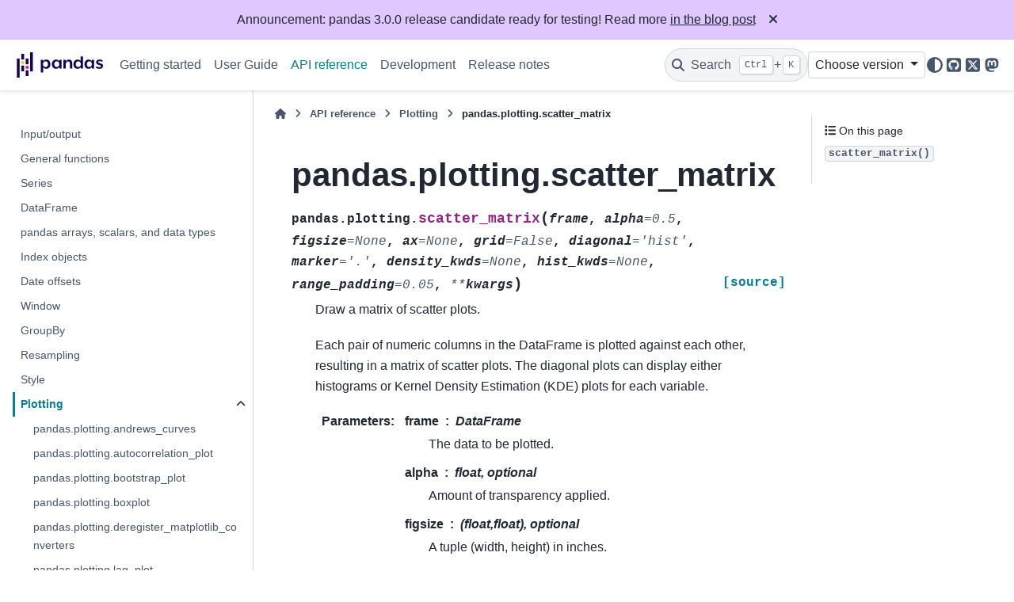

--- FILE ---
content_type: text/html
request_url: http://pandas.pydata.org/pandas-docs/dev/reference/api/pandas.plotting.scatter_matrix.html
body_size: 6443
content:

<!DOCTYPE html>


<html lang="en" data-content_root="../../" >

  <head>
    <meta charset="utf-8" />
    <meta name="viewport" content="width=device-width, initial-scale=1.0" /><meta name="viewport" content="width=device-width, initial-scale=1" />

    <title>pandas.plotting.scatter_matrix &#8212; pandas 3.0.0rc2+51.ga57434f605 documentation</title>
  
  
  
  <script data-cfasync="false">
    document.documentElement.dataset.mode = localStorage.getItem("mode") || "";
    document.documentElement.dataset.theme = localStorage.getItem("theme") || "";
  </script>
  <!--
    this give us a css class that will be invisible only if js is disabled
  -->
  <noscript>
    <style>
      .pst-js-only { display: none !important; }

    </style>
  </noscript>
  
  <!-- Loaded before other Sphinx assets -->
  <link href="../../_static/styles/theme.css?digest=956a7be408686d7d6a7b" rel="stylesheet" />
<link href="../../_static/styles/pydata-sphinx-theme.css?digest=956a7be408686d7d6a7b" rel="stylesheet" />

    <link rel="stylesheet" type="text/css" href="../../_static/pygments.css?v=03e43079" />
    <link rel="stylesheet" type="text/css" href="../../_static/plot_directive.css" />
    <link rel="stylesheet" type="text/css" href="../../_static/copybutton.css?v=76b2166b" />
    <link rel="stylesheet" type="text/css" href="../../_static/sphinx-design.min.css?v=95c83b7e" />
    <link rel="stylesheet" type="text/css" href="../../_static/css/getting_started.css?v=8d8a0ed4" />
    <link rel="stylesheet" type="text/css" href="../../_static/css/pandas.css?v=b7db95b1" />
  
  <!-- So that users can add custom icons -->
  <script src="../../_static/scripts/fontawesome.js?digest=956a7be408686d7d6a7b"></script>
  <!-- Pre-loaded scripts that we'll load fully later -->
  <link rel="preload" as="script" href="../../_static/scripts/bootstrap.js?digest=956a7be408686d7d6a7b" />
<link rel="preload" as="script" href="../../_static/scripts/pydata-sphinx-theme.js?digest=956a7be408686d7d6a7b" />

    <script src="../../_static/documentation_options.js?v=c398edc9"></script>
    <script src="../../_static/doctools.js?v=9bcbadda"></script>
    <script src="../../_static/sphinx_highlight.js?v=dc90522c"></script>
    <script src="../../_static/clipboard.min.js?v=a7894cd8"></script>
    <script src="../../_static/copybutton.js?v=f281be69"></script>
    <script src="../../_static/design-tabs.js?v=f930bc37"></script>
    <script data-domain="pandas.pydata.org" defer="defer" src="https://views.scientific-python.org/js/script.js"></script>
    <script src="https://cdn.jsdelivr.net/npm/@jupyter-widgets/html-manager@^1.0.1/dist/embed-amd.js"></script>
    <script>DOCUMENTATION_OPTIONS.pagename = 'reference/api/pandas.plotting.scatter_matrix';</script>
    <script>
        DOCUMENTATION_OPTIONS.theme_version = '0.16.1';
        DOCUMENTATION_OPTIONS.theme_switcher_json_url = 'https://pandas.pydata.org/versions.json';
        DOCUMENTATION_OPTIONS.theme_switcher_version_match = 'dev';
        DOCUMENTATION_OPTIONS.show_version_warning_banner =
            false;
        </script>
    <link rel="icon" href="../../_static/favicon.ico"/>
    <link rel="index" title="Index" href="../../genindex.html" />
    <link rel="search" title="Search" href="../../search.html" />
    <link rel="next" title="pandas.plotting.table" href="pandas.plotting.table.html" />
    <link rel="prev" title="pandas.plotting.register_matplotlib_converters" href="pandas.plotting.register_matplotlib_converters.html" />
  <meta name="viewport" content="width=device-width, initial-scale=1"/>
  <meta name="docsearch:language" content="en"/>
  <meta name="docsearch:version" content="3.0.0rc2+51.ga57434f605" />
  </head>
  
  
  <body data-bs-spy="scroll" data-bs-target=".bd-toc-nav" data-offset="180" data-bs-root-margin="0px 0px -60%" data-default-mode="">

  
  
  <div id="pst-skip-link" class="skip-link d-print-none"><a href="#main-content">Skip to main content</a></div>
  
  <div id="pst-scroll-pixel-helper"></div>
  
  <button type="button" class="btn rounded-pill" id="pst-back-to-top">
    <i class="fa-solid fa-arrow-up"></i>Back to top</button>

  
  <dialog id="pst-search-dialog">
    
<form class="bd-search d-flex align-items-center"
      action="../../search.html"
      method="get">
  <i class="fa-solid fa-magnifying-glass"></i>
  <input type="search"
         class="form-control"
         name="q"
         placeholder="Search the docs ..."
         aria-label="Search the docs ..."
         autocomplete="off"
         autocorrect="off"
         autocapitalize="off"
         spellcheck="false"/>
  <span class="search-button__kbd-shortcut"><kbd class="kbd-shortcut__modifier">Ctrl</kbd>+<kbd>K</kbd></span>
</form>
  </dialog>

  <div class="pst-async-banner-revealer d-none">
  <aside id="bd-header-version-warning" class="d-none d-print-none" aria-label="Version warning"></aside>
  <aside class="bd-header-announcement d-print-none d-none" aria-label="Announcement" data-pst-announcement-url="https://raw.githubusercontent.com/pandas-dev/pandas/main/doc/_templates/docs-announcement-banner.html"></aside>
</div>

  
    <header class="bd-header navbar navbar-expand-lg bd-navbar d-print-none">
<div class="bd-header__inner bd-page-width">
  <button class="pst-navbar-icon sidebar-toggle primary-toggle" aria-label="Site navigation">
    <span class="fa-solid fa-bars"></span>
  </button>
  
  
  <div class=" navbar-header-items__start">
    
      <div class="navbar-item">

  
    
  

<a class="navbar-brand logo" href="../../index.html">
  
  
  
  
  
    
    
      
    
    
    <img src="../../_static/pandas.svg" class="logo__image only-light" alt="pandas 3.0.0rc2+51.ga57434f605 documentation - Home"/>
    <img src="https://pandas.pydata.org/static/img/pandas_white.svg" class="logo__image only-dark pst-js-only" alt="pandas 3.0.0rc2+51.ga57434f605 documentation - Home"/>
  
  
</a></div>
    
  </div>
  
  <div class=" navbar-header-items">
    
    <div class="me-auto navbar-header-items__center">
      
        <div class="navbar-item">
<nav>
  <ul class="bd-navbar-elements navbar-nav">
    
<li class="nav-item ">
  <a class="nav-link nav-internal" href="../../getting_started/index.html">
    Getting started
  </a>
</li>


<li class="nav-item ">
  <a class="nav-link nav-internal" href="../../user_guide/index.html">
    User Guide
  </a>
</li>


<li class="nav-item current active">
  <a class="nav-link nav-internal" href="../index.html">
    API reference
  </a>
</li>


<li class="nav-item ">
  <a class="nav-link nav-internal" href="../../development/index.html">
    Development
  </a>
</li>


<li class="nav-item ">
  <a class="nav-link nav-internal" href="../../whatsnew/index.html">
    Release notes
  </a>
</li>

  </ul>
</nav></div>
      
    </div>
    
    
    <div class="navbar-header-items__end">
      
        <div class="navbar-item navbar-persistent--container">
          

<button class="btn search-button-field search-button__button pst-js-only" title="Search" aria-label="Search" data-bs-placement="bottom" data-bs-toggle="tooltip">
 <i class="fa-solid fa-magnifying-glass"></i>
 <span class="search-button__default-text">Search</span>
 <span class="search-button__kbd-shortcut"><kbd class="kbd-shortcut__modifier">Ctrl</kbd>+<kbd class="kbd-shortcut__modifier">K</kbd></span>
</button>
        </div>
      
      
        <div class="navbar-item">
<div class="version-switcher__container dropdown pst-js-only">
  <button id="pst-version-switcher-button-2"
    type="button"
    class="version-switcher__button btn btn-sm dropdown-toggle"
    data-bs-toggle="dropdown"
    aria-haspopup="listbox"
    aria-controls="pst-version-switcher-list-2"
    aria-label="Version switcher list"
  >
    Choose version  <!-- this text may get changed later by javascript -->
    <span class="caret"></span>
  </button>
  <div id="pst-version-switcher-list-2"
    class="version-switcher__menu dropdown-menu list-group-flush py-0"
    role="listbox" aria-labelledby="pst-version-switcher-button-2">
    <!-- dropdown will be populated by javascript on page load -->
  </div>
</div></div>
      
        <div class="navbar-item">

<button class="btn btn-sm nav-link pst-navbar-icon theme-switch-button pst-js-only" aria-label="Color mode" data-bs-title="Color mode"  data-bs-placement="bottom" data-bs-toggle="tooltip">
  <i class="theme-switch fa-solid fa-sun                fa-lg" data-mode="light" title="Light"></i>
  <i class="theme-switch fa-solid fa-moon               fa-lg" data-mode="dark"  title="Dark"></i>
  <i class="theme-switch fa-solid fa-circle-half-stroke fa-lg" data-mode="auto"  title="System Settings"></i>
</button></div>
      
        <div class="navbar-item"><ul class="navbar-icon-links"
    aria-label="Icon Links">
        <li class="nav-item">
          
          
          
          
          
          
          
          
          <a href="https://github.com/pandas-dev/pandas" title="GitHub" class="nav-link pst-navbar-icon" rel="noopener" target="_blank" data-bs-toggle="tooltip" data-bs-placement="bottom"><i class="fa-brands fa-square-github fa-lg" aria-hidden="true"></i>
            <span class="sr-only">GitHub</span></a>
        </li>
        <li class="nav-item">
          
          
          
          
          
          
          
          
          <a href="https://x.com/pandas_dev" title="X" class="nav-link pst-navbar-icon" rel="noopener" target="_blank" data-bs-toggle="tooltip" data-bs-placement="bottom"><i class="fa-brands fa-square-x-twitter fa-lg" aria-hidden="true"></i>
            <span class="sr-only">X</span></a>
        </li>
        <li class="nav-item">
          
          
          
          
          
          
          
          
          <a href="https://fosstodon.org/@pandas_dev" title="Mastodon" class="nav-link pst-navbar-icon" rel="noopener" target="_blank" data-bs-toggle="tooltip" data-bs-placement="bottom"><i class="fa-brands fa-mastodon fa-lg" aria-hidden="true"></i>
            <span class="sr-only">Mastodon</span></a>
        </li>
</ul></div>
      
    </div>
    
  </div>
  
  
    <div class="navbar-persistent--mobile">

<button class="btn search-button-field search-button__button pst-js-only" title="Search" aria-label="Search" data-bs-placement="bottom" data-bs-toggle="tooltip">
 <i class="fa-solid fa-magnifying-glass"></i>
 <span class="search-button__default-text">Search</span>
 <span class="search-button__kbd-shortcut"><kbd class="kbd-shortcut__modifier">Ctrl</kbd>+<kbd class="kbd-shortcut__modifier">K</kbd></span>
</button>
    </div>
  

  
    <button class="pst-navbar-icon sidebar-toggle secondary-toggle" aria-label="On this page">
      <span class="fa-solid fa-outdent"></span>
    </button>
  
</div>

    </header>
  

  <div class="bd-container">
    <div class="bd-container__inner bd-page-width">
      
      
      
      <dialog id="pst-primary-sidebar-modal"></dialog>
      <div id="pst-primary-sidebar" class="bd-sidebar-primary bd-sidebar">
        

  
  <div class="sidebar-header-items sidebar-primary__section">
    
    
      <div class="sidebar-header-items__center">
        
          
          
            <div class="navbar-item">
<nav>
  <ul class="bd-navbar-elements navbar-nav">
    
<li class="nav-item ">
  <a class="nav-link nav-internal" href="../../getting_started/index.html">
    Getting started
  </a>
</li>


<li class="nav-item ">
  <a class="nav-link nav-internal" href="../../user_guide/index.html">
    User Guide
  </a>
</li>


<li class="nav-item current active">
  <a class="nav-link nav-internal" href="../index.html">
    API reference
  </a>
</li>


<li class="nav-item ">
  <a class="nav-link nav-internal" href="../../development/index.html">
    Development
  </a>
</li>


<li class="nav-item ">
  <a class="nav-link nav-internal" href="../../whatsnew/index.html">
    Release notes
  </a>
</li>

  </ul>
</nav></div>
          
        
      </div>
    
    
    
      <div class="sidebar-header-items__end">
        
          <div class="navbar-item">
<div class="version-switcher__container dropdown pst-js-only">
  <button id="pst-version-switcher-button-3"
    type="button"
    class="version-switcher__button btn btn-sm dropdown-toggle"
    data-bs-toggle="dropdown"
    aria-haspopup="listbox"
    aria-controls="pst-version-switcher-list-3"
    aria-label="Version switcher list"
  >
    Choose version  <!-- this text may get changed later by javascript -->
    <span class="caret"></span>
  </button>
  <div id="pst-version-switcher-list-3"
    class="version-switcher__menu dropdown-menu list-group-flush py-0"
    role="listbox" aria-labelledby="pst-version-switcher-button-3">
    <!-- dropdown will be populated by javascript on page load -->
  </div>
</div></div>
        
          <div class="navbar-item">

<button class="btn btn-sm nav-link pst-navbar-icon theme-switch-button pst-js-only" aria-label="Color mode" data-bs-title="Color mode"  data-bs-placement="bottom" data-bs-toggle="tooltip">
  <i class="theme-switch fa-solid fa-sun                fa-lg" data-mode="light" title="Light"></i>
  <i class="theme-switch fa-solid fa-moon               fa-lg" data-mode="dark"  title="Dark"></i>
  <i class="theme-switch fa-solid fa-circle-half-stroke fa-lg" data-mode="auto"  title="System Settings"></i>
</button></div>
        
          <div class="navbar-item"><ul class="navbar-icon-links"
    aria-label="Icon Links">
        <li class="nav-item">
          
          
          
          
          
          
          
          
          <a href="https://github.com/pandas-dev/pandas" title="GitHub" class="nav-link pst-navbar-icon" rel="noopener" target="_blank" data-bs-toggle="tooltip" data-bs-placement="bottom"><i class="fa-brands fa-square-github fa-lg" aria-hidden="true"></i>
            <span class="sr-only">GitHub</span></a>
        </li>
        <li class="nav-item">
          
          
          
          
          
          
          
          
          <a href="https://x.com/pandas_dev" title="X" class="nav-link pst-navbar-icon" rel="noopener" target="_blank" data-bs-toggle="tooltip" data-bs-placement="bottom"><i class="fa-brands fa-square-x-twitter fa-lg" aria-hidden="true"></i>
            <span class="sr-only">X</span></a>
        </li>
        <li class="nav-item">
          
          
          
          
          
          
          
          
          <a href="https://fosstodon.org/@pandas_dev" title="Mastodon" class="nav-link pst-navbar-icon" rel="noopener" target="_blank" data-bs-toggle="tooltip" data-bs-placement="bottom"><i class="fa-brands fa-mastodon fa-lg" aria-hidden="true"></i>
            <span class="sr-only">Mastodon</span></a>
        </li>
</ul></div>
        
      </div>
    
  </div>
  
    <div class="sidebar-primary-items__start sidebar-primary__section">
        <div class="sidebar-primary-item"><nav class="bd-links" id="bd-docs-nav" aria-label="Main navigation">
  <div class="bd-toc-item navbar-nav">
    
    <ul class="current nav bd-sidenav">
<li class="toctree-l1"><a class="reference internal" href="../io.html">Input/output</a></li>
<li class="toctree-l1"><a class="reference internal" href="../general_functions.html">General functions</a></li>
<li class="toctree-l1"><a class="reference internal" href="../series.html">Series</a></li>
<li class="toctree-l1"><a class="reference internal" href="../frame.html">DataFrame</a></li>
<li class="toctree-l1"><a class="reference internal" href="../arrays.html">pandas arrays, scalars, and data types</a></li>
<li class="toctree-l1"><a class="reference internal" href="../indexing.html">Index objects</a></li>
<li class="toctree-l1"><a class="reference internal" href="../offset_frequency.html">Date offsets</a></li>

<li class="toctree-l1"><a class="reference internal" href="../window.html">Window</a></li>
<li class="toctree-l1"><a class="reference internal" href="../groupby.html">GroupBy</a></li>
<li class="toctree-l1"><a class="reference internal" href="../resampling.html">Resampling</a></li>
<li class="toctree-l1"><a class="reference internal" href="../style.html">Style</a></li>
<li class="toctree-l1 current active has-children"><a class="reference internal" href="../plotting.html">Plotting</a><details open="open"><summary><span class="toctree-toggle" role="presentation"><i class="fa-solid fa-chevron-down"></i></span></summary><ul class="current">
<li class="toctree-l2"><a class="reference internal" href="pandas.plotting.andrews_curves.html">pandas.plotting.andrews_curves</a></li>
<li class="toctree-l2"><a class="reference internal" href="pandas.plotting.autocorrelation_plot.html">pandas.plotting.autocorrelation_plot</a></li>
<li class="toctree-l2"><a class="reference internal" href="pandas.plotting.bootstrap_plot.html">pandas.plotting.bootstrap_plot</a></li>
<li class="toctree-l2"><a class="reference internal" href="pandas.plotting.boxplot.html">pandas.plotting.boxplot</a></li>
<li class="toctree-l2"><a class="reference internal" href="pandas.plotting.deregister_matplotlib_converters.html">pandas.plotting.deregister_matplotlib_converters</a></li>
<li class="toctree-l2"><a class="reference internal" href="pandas.plotting.lag_plot.html">pandas.plotting.lag_plot</a></li>
<li class="toctree-l2"><a class="reference internal" href="pandas.plotting.parallel_coordinates.html">pandas.plotting.parallel_coordinates</a></li>
<li class="toctree-l2"><a class="reference internal" href="pandas.plotting.plot_params.html">pandas.plotting.plot_params</a></li>
<li class="toctree-l2"><a class="reference internal" href="pandas.plotting.radviz.html">pandas.plotting.radviz</a></li>
<li class="toctree-l2"><a class="reference internal" href="pandas.plotting.register_matplotlib_converters.html">pandas.plotting.register_matplotlib_converters</a></li>
<li class="toctree-l2 current active"><a class="current reference internal" href="#">pandas.plotting.scatter_matrix</a></li>
<li class="toctree-l2"><a class="reference internal" href="pandas.plotting.table.html">pandas.plotting.table</a></li>
</ul>
</details></li>
<li class="toctree-l1"><a class="reference internal" href="../options.html">Options and settings</a></li>
<li class="toctree-l1"><a class="reference internal" href="../extensions.html">Extensions</a></li>
<li class="toctree-l1"><a class="reference internal" href="../testing.html">Testing</a></li>
<li class="toctree-l1"><a class="reference internal" href="../missing_value.html">Missing values</a></li>
<li class="toctree-l1"><a class="reference internal" href="../aliases.html">pandas typing aliases</a></li>
</ul>

    
  </div>
</nav></div>
    </div>
  
  
  <div class="sidebar-primary-items__end sidebar-primary__section">
      <div class="sidebar-primary-item">
<div id="ethical-ad-placement"
      class="flat"
      data-ea-publisher="readthedocs"
      data-ea-type="readthedocs-sidebar"
      data-ea-manual="true">
</div></div>
  </div>


      </div>
      
      <main id="main-content" class="bd-main" role="main">
        
        
          <div class="bd-content">
            <div class="bd-article-container">
              
              <div class="bd-header-article d-print-none">
<div class="header-article-items header-article__inner">
  
    <div class="header-article-items__start">
      
        <div class="header-article-item">

<nav aria-label="Breadcrumb" class="d-print-none">
  <ul class="bd-breadcrumbs">
    
    <li class="breadcrumb-item breadcrumb-home">
      <a href="../../index.html" class="nav-link" aria-label="Home">
        <i class="fa-solid fa-home"></i>
      </a>
    </li>
    
    <li class="breadcrumb-item"><a href="../index.html" class="nav-link">API reference</a></li>
    
    
    <li class="breadcrumb-item"><a href="../plotting.html" class="nav-link">Plotting</a></li>
    
    <li class="breadcrumb-item active" aria-current="page"><span class="ellipsis">pandas.plotting.scatter_matrix</span></li>
  </ul>
</nav>
</div>
      
    </div>
  
  
</div>
</div>
              
              
              
                
<div id="searchbox"></div>
                <article class="bd-article">
                  
  <section id="pandas-plotting-scatter-matrix">
<h1>pandas.plotting.scatter_matrix<a class="headerlink" href="#pandas-plotting-scatter-matrix" title="Link to this heading">#</a></h1>
<dl class="py function">
<dt class="sig sig-object py" id="pandas.plotting.scatter_matrix">
<span class="sig-prename descclassname"><span class="pre">pandas.plotting.</span></span><span class="sig-name descname"><span class="pre">scatter_matrix</span></span><span class="sig-paren">(</span><em class="sig-param"><span class="n"><span class="pre">frame</span></span></em>, <em class="sig-param"><span class="n"><span class="pre">alpha</span></span><span class="o"><span class="pre">=</span></span><span class="default_value"><span class="pre">0.5</span></span></em>, <em class="sig-param"><span class="n"><span class="pre">figsize</span></span><span class="o"><span class="pre">=</span></span><span class="default_value"><span class="pre">None</span></span></em>, <em class="sig-param"><span class="n"><span class="pre">ax</span></span><span class="o"><span class="pre">=</span></span><span class="default_value"><span class="pre">None</span></span></em>, <em class="sig-param"><span class="n"><span class="pre">grid</span></span><span class="o"><span class="pre">=</span></span><span class="default_value"><span class="pre">False</span></span></em>, <em class="sig-param"><span class="n"><span class="pre">diagonal</span></span><span class="o"><span class="pre">=</span></span><span class="default_value"><span class="pre">'hist'</span></span></em>, <em class="sig-param"><span class="n"><span class="pre">marker</span></span><span class="o"><span class="pre">=</span></span><span class="default_value"><span class="pre">'.'</span></span></em>, <em class="sig-param"><span class="n"><span class="pre">density_kwds</span></span><span class="o"><span class="pre">=</span></span><span class="default_value"><span class="pre">None</span></span></em>, <em class="sig-param"><span class="n"><span class="pre">hist_kwds</span></span><span class="o"><span class="pre">=</span></span><span class="default_value"><span class="pre">None</span></span></em>, <em class="sig-param"><span class="n"><span class="pre">range_padding</span></span><span class="o"><span class="pre">=</span></span><span class="default_value"><span class="pre">0.05</span></span></em>, <em class="sig-param"><span class="o"><span class="pre">**</span></span><span class="n"><span class="pre">kwargs</span></span></em><span class="sig-paren">)</span><a class="reference external" href="https://github.com/pandas-dev/pandas/blob/main/pandas/plotting/_misc.py#L177-L270"><span class="viewcode-link"><span class="pre">[source]</span></span></a><a class="headerlink" href="#pandas.plotting.scatter_matrix" title="Link to this definition">#</a></dt>
<dd><p>Draw a matrix of scatter plots.</p>
<p>Each pair of numeric columns in the DataFrame is plotted against each other,
resulting in a matrix of scatter plots. The diagonal plots can display either
histograms or Kernel Density Estimation (KDE) plots for each variable.</p>
<dl class="field-list simple">
<dt class="field-odd">Parameters<span class="colon">:</span></dt>
<dd class="field-odd"><dl class="simple">
<dt><strong>frame</strong><span class="classifier">DataFrame</span></dt><dd><p>The data to be plotted.</p>
</dd>
<dt><strong>alpha</strong><span class="classifier">float, optional</span></dt><dd><p>Amount of transparency applied.</p>
</dd>
<dt><strong>figsize</strong><span class="classifier">(float,float), optional</span></dt><dd><p>A tuple (width, height) in inches.</p>
</dd>
<dt><strong>ax</strong><span class="classifier">Matplotlib axis object, optional</span></dt><dd><p>An existing Matplotlib axis object for the plots. If None, a new axis is
created.</p>
</dd>
<dt><strong>grid</strong><span class="classifier">bool, optional</span></dt><dd><p>Setting this to True will show the grid.</p>
</dd>
<dt><strong>diagonal</strong><span class="classifier">{‘hist’, ‘kde’}</span></dt><dd><p>Pick between ‘kde’ and ‘hist’ for either Kernel Density Estimation or
Histogram plot in the diagonal.</p>
</dd>
<dt><strong>marker</strong><span class="classifier">str, optional</span></dt><dd><p>Matplotlib marker type, default ‘.’.</p>
</dd>
<dt><strong>density_kwds</strong><span class="classifier">keywords</span></dt><dd><p>Keyword arguments to be passed to kernel density estimate plot.</p>
</dd>
<dt><strong>hist_kwds</strong><span class="classifier">keywords</span></dt><dd><p>Keyword arguments to be passed to hist function.</p>
</dd>
<dt><strong>range_padding</strong><span class="classifier">float, default 0.05</span></dt><dd><p>Relative extension of axis range in x and y with respect to
(x_max - x_min) or (y_max - y_min).</p>
</dd>
<dt><strong>**kwargs</strong></dt><dd><p>Keyword arguments to be passed to scatter function.</p>
</dd>
</dl>
</dd>
<dt class="field-even">Returns<span class="colon">:</span></dt>
<dd class="field-even"><dl class="simple">
<dt>numpy.ndarray</dt><dd><p>A matrix of scatter plots.</p>
</dd>
</dl>
</dd>
</dl>
<div class="admonition seealso">
<p class="admonition-title">See also</p>
<dl class="simple">
<dt><code class="xref py py-obj docutils literal notranslate"><span class="pre">plotting.parallel_coordinates</span></code></dt><dd><p>Plots parallel coordinates for multivariate data.</p>
</dd>
<dt><code class="xref py py-obj docutils literal notranslate"><span class="pre">plotting.andrews_curves</span></code></dt><dd><p>Generates Andrews curves for visualizing clusters of multivariate data.</p>
</dd>
<dt><code class="xref py py-obj docutils literal notranslate"><span class="pre">plotting.radviz</span></code></dt><dd><p>Creates a RadViz visualization.</p>
</dd>
<dt><code class="xref py py-obj docutils literal notranslate"><span class="pre">plotting.bootstrap_plot</span></code></dt><dd><p>Visualizes uncertainty in data via bootstrap sampling.</p>
</dd>
</dl>
</div>
<p class="rubric">Examples</p>
<div class="doctest highlight-default notranslate"><div class="highlight"><pre><span></span><span class="gp">&gt;&gt;&gt; </span><span class="n">df</span> <span class="o">=</span> <span class="n">pd</span><span class="o">.</span><span class="n">DataFrame</span><span class="p">(</span><span class="n">np</span><span class="o">.</span><span class="n">random</span><span class="o">.</span><span class="n">randn</span><span class="p">(</span><span class="mi">1000</span><span class="p">,</span> <span class="mi">4</span><span class="p">),</span> <span class="n">columns</span><span class="o">=</span><span class="p">[</span><span class="s2">&quot;A&quot;</span><span class="p">,</span> <span class="s2">&quot;B&quot;</span><span class="p">,</span> <span class="s2">&quot;C&quot;</span><span class="p">,</span> <span class="s2">&quot;D&quot;</span><span class="p">])</span>
<span class="gp">&gt;&gt;&gt; </span><span class="n">pd</span><span class="o">.</span><span class="n">plotting</span><span class="o">.</span><span class="n">scatter_matrix</span><span class="p">(</span><span class="n">df</span><span class="p">,</span> <span class="n">alpha</span><span class="o">=</span><span class="mf">0.2</span><span class="p">)</span>
<span class="go">array([[&lt;Axes: xlabel=&#39;A&#39;, ylabel=&#39;A&#39;&gt;, &lt;Axes: xlabel=&#39;B&#39;, ylabel=&#39;A&#39;&gt;,</span>
<span class="go">        &lt;Axes: xlabel=&#39;C&#39;, ylabel=&#39;A&#39;&gt;, &lt;Axes: xlabel=&#39;D&#39;, ylabel=&#39;A&#39;&gt;],</span>
<span class="go">       [&lt;Axes: xlabel=&#39;A&#39;, ylabel=&#39;B&#39;&gt;, &lt;Axes: xlabel=&#39;B&#39;, ylabel=&#39;B&#39;&gt;,</span>
<span class="go">        &lt;Axes: xlabel=&#39;C&#39;, ylabel=&#39;B&#39;&gt;, &lt;Axes: xlabel=&#39;D&#39;, ylabel=&#39;B&#39;&gt;],</span>
<span class="go">       [&lt;Axes: xlabel=&#39;A&#39;, ylabel=&#39;C&#39;&gt;, &lt;Axes: xlabel=&#39;B&#39;, ylabel=&#39;C&#39;&gt;,</span>
<span class="go">        &lt;Axes: xlabel=&#39;C&#39;, ylabel=&#39;C&#39;&gt;, &lt;Axes: xlabel=&#39;D&#39;, ylabel=&#39;C&#39;&gt;],</span>
<span class="go">       [&lt;Axes: xlabel=&#39;A&#39;, ylabel=&#39;D&#39;&gt;, &lt;Axes: xlabel=&#39;B&#39;, ylabel=&#39;D&#39;&gt;,</span>
<span class="go">        &lt;Axes: xlabel=&#39;C&#39;, ylabel=&#39;D&#39;&gt;, &lt;Axes: xlabel=&#39;D&#39;, ylabel=&#39;D&#39;&gt;]],</span>
<span class="go">      dtype=object)</span>
</pre></div>
</div>
<figure class="align-default">
<img alt="../../_images/pandas-plotting-scatter_matrix-1.png" class="plot-directive" src="../../_images/pandas-plotting-scatter_matrix-1.png" />
</figure>
</dd></dl>

</section>


                </article>
              
              
              
              
              
                <footer class="prev-next-footer d-print-none">
                  
<div class="prev-next-area">
    <a class="left-prev"
       href="pandas.plotting.register_matplotlib_converters.html"
       title="previous page">
      <i class="fa-solid fa-angle-left"></i>
      <div class="prev-next-info">
        <p class="prev-next-subtitle">previous</p>
        <p class="prev-next-title">pandas.plotting.register_matplotlib_converters</p>
      </div>
    </a>
    <a class="right-next"
       href="pandas.plotting.table.html"
       title="next page">
      <div class="prev-next-info">
        <p class="prev-next-subtitle">next</p>
        <p class="prev-next-title">pandas.plotting.table</p>
      </div>
      <i class="fa-solid fa-angle-right"></i>
    </a>
</div>
                </footer>
              
            </div>
            
            
              
                <dialog id="pst-secondary-sidebar-modal"></dialog>
                <div id="pst-secondary-sidebar" class="bd-sidebar-secondary bd-toc"><div class="sidebar-secondary-items sidebar-secondary__inner">


  <div class="sidebar-secondary-item">
<div
    id="pst-page-navigation-heading-2"
    class="page-toc tocsection onthispage">
    <i class="fa-solid fa-list"></i> On this page
  </div>
  <nav class="bd-toc-nav page-toc" aria-labelledby="pst-page-navigation-heading-2">
    <ul class="visible nav section-nav flex-column">
<li class="toc-h2 nav-item toc-entry"><a class="reference internal nav-link" href="#pandas.plotting.scatter_matrix"><code class="docutils literal notranslate"><span class="pre">scatter_matrix()</span></code></a></li>
</ul>
  </nav></div>

</div></div>
              
            
          </div>
          <footer class="bd-footer-content">
            
          </footer>
        
      </main>
    </div>
  </div>
  
  <!-- Scripts loaded after <body> so the DOM is not blocked -->
  <script defer src="../../_static/scripts/bootstrap.js?digest=956a7be408686d7d6a7b"></script>
<script defer src="../../_static/scripts/pydata-sphinx-theme.js?digest=956a7be408686d7d6a7b"></script>

  <footer class="bd-footer">
<div class="bd-footer__inner bd-page-width">
  
    <div class="footer-items__start">
      
        <div class="footer-item"><p class="copyright">
    &copy 2026, pandas via <a href="https://numfocus.org">NumFOCUS, Inc.</a> Hosted by <a href="https://www.ovhcloud.com">OVHcloud</a>.
</p></div>
      
        <div class="footer-item">

  <p class="sphinx-version">
    Created using <a href="https://www.sphinx-doc.org/">Sphinx</a> 8.2.3.
    <br/>
  </p>
</div>
      
    </div>
  
  
  
    <div class="footer-items__end">
      
        <div class="footer-item">
<p class="theme-version">
  <!-- # L10n: Setting the PST URL as an argument as this does not need to be localized -->
  Built with the <a href="https://pydata-sphinx-theme.readthedocs.io/en/stable/index.html">PyData Sphinx Theme</a> 0.16.1.
</p></div>
      
    </div>
  
</div>

  </footer>
  </body>
</html>

--- FILE ---
content_type: text/css
request_url: http://pandas.pydata.org/pandas-docs/dev/_static/basic.css
body_size: 3424
content:
/*
 * Sphinx stylesheet -- basic theme.
 */

/* -- main layout ----------------------------------------------------------- */

div.clearer {
    clear: both;
}

div.section::after {
    display: block;
    content: '';
    clear: left;
}

/* -- relbar ---------------------------------------------------------------- */

div.related {
    width: 100%;
    font-size: 90%;
}

div.related h3 {
    display: none;
}

div.related ul {
    margin: 0;
    padding: 0 0 0 10px;
    list-style: none;
}

div.related li {
    display: inline;
}

div.related li.right {
    float: right;
    margin-right: 5px;
}

/* -- sidebar --------------------------------------------------------------- */

div.sphinxsidebarwrapper {
    padding: 10px 5px 0 10px;
}

div.sphinxsidebar {
    float: left;
    width: 230px;
    margin-left: -100%;
    font-size: 90%;
    word-wrap: break-word;
    overflow-wrap : break-word;
}

div.sphinxsidebar ul {
    list-style: none;
}

div.sphinxsidebar ul ul,
div.sphinxsidebar ul.want-points {
    margin-left: 20px;
    list-style: square;
}

div.sphinxsidebar ul ul {
    margin-top: 0;
    margin-bottom: 0;
}

div.sphinxsidebar form {
    margin-top: 10px;
}

div.sphinxsidebar input {
    border: 1px solid #98dbcc;
    font-family: sans-serif;
    font-size: 1em;
}

div.sphinxsidebar #searchbox form.search {
    overflow: hidden;
}

div.sphinxsidebar #searchbox input[type="text"] {
    float: left;
    width: 80%;
    padding: 0.25em;
    box-sizing: border-box;
}

div.sphinxsidebar #searchbox input[type="submit"] {
    float: left;
    width: 20%;
    border-left: none;
    padding: 0.25em;
    box-sizing: border-box;
}


img {
    border: 0;
    max-width: 100%;
}

/* -- search page ----------------------------------------------------------- */

ul.search {
    margin-top: 10px;
}

ul.search li {
    padding: 5px 0;
}

ul.search li a {
    font-weight: bold;
}

ul.search li p.context {
    color: #888;
    margin: 2px 0 0 30px;
    text-align: left;
}

ul.keywordmatches li.goodmatch a {
    font-weight: bold;
}

/* -- index page ------------------------------------------------------------ */

table.contentstable {
    width: 90%;
    margin-left: auto;
    margin-right: auto;
}

table.contentstable p.biglink {
    line-height: 150%;
}

a.biglink {
    font-size: 1.3em;
}

span.linkdescr {
    font-style: italic;
    padding-top: 5px;
    font-size: 90%;
}

/* -- general index --------------------------------------------------------- */

table.indextable {
    width: 100%;
}

table.indextable td {
    text-align: left;
    vertical-align: top;
}

table.indextable ul {
    margin-top: 0;
    margin-bottom: 0;
    list-style-type: none;
}

table.indextable > tbody > tr > td > ul {
    padding-left: 0em;
}

table.indextable tr.pcap {
    height: 10px;
}

table.indextable tr.cap {
    margin-top: 10px;
    background-color: #f2f2f2;
}

img.toggler {
    margin-right: 3px;
    margin-top: 3px;
    cursor: pointer;
}

div.modindex-jumpbox {
    border-top: 1px solid #ddd;
    border-bottom: 1px solid #ddd;
    margin: 1em 0 1em 0;
    padding: 0.4em;
}

div.genindex-jumpbox {
    border-top: 1px solid #ddd;
    border-bottom: 1px solid #ddd;
    margin: 1em 0 1em 0;
    padding: 0.4em;
}

/* -- domain module index --------------------------------------------------- */

table.modindextable td {
    padding: 2px;
    border-collapse: collapse;
}

/* -- general body styles --------------------------------------------------- */

div.body {
    min-width: 360px;
    max-width: 800px;
}

div.body p, div.body dd, div.body li, div.body blockquote {
    -moz-hyphens: auto;
    -ms-hyphens: auto;
    -webkit-hyphens: auto;
    hyphens: auto;
}

a.headerlink {
    visibility: hidden;
}

a:visited {
    color: #551A8B;
}

h1:hover > a.headerlink,
h2:hover > a.headerlink,
h3:hover > a.headerlink,
h4:hover > a.headerlink,
h5:hover > a.headerlink,
h6:hover > a.headerlink,
dt:hover > a.headerlink,
caption:hover > a.headerlink,
p.caption:hover > a.headerlink,
div.code-block-caption:hover > a.headerlink {
    visibility: visible;
}

div.body p.caption {
    text-align: inherit;
}

div.body td {
    text-align: left;
}

.first {
    margin-top: 0 !important;
}

p.rubric {
    margin-top: 30px;
    font-weight: bold;
}

img.align-left, figure.align-left, .figure.align-left, object.align-left {
    clear: left;
    float: left;
    margin-right: 1em;
}

img.align-right, figure.align-right, .figure.align-right, object.align-right {
    clear: right;
    float: right;
    margin-left: 1em;
}

img.align-center, figure.align-center, .figure.align-center, object.align-center {
  display: block;
  margin-left: auto;
  margin-right: auto;
}

img.align-default, figure.align-default, .figure.align-default {
  display: block;
  margin-left: auto;
  margin-right: auto;
}

.align-left {
    text-align: left;
}

.align-center {
    text-align: center;
}

.align-default {
    text-align: center;
}

.align-right {
    text-align: right;
}

/* -- sidebars -------------------------------------------------------------- */

div.sidebar,
aside.sidebar {
    margin: 0 0 0.5em 1em;
    border: 1px solid #ddb;
    padding: 7px;
    background-color: #ffe;
    width: 40%;
    float: right;
    clear: right;
    overflow-x: auto;
}

p.sidebar-title {
    font-weight: bold;
}

nav.contents,
aside.topic,
div.admonition, div.topic, blockquote {
    clear: left;
}

/* -- topics ---------------------------------------------------------------- */

nav.contents,
aside.topic,
div.topic {
    border: 1px solid #ccc;
    padding: 7px;
    margin: 10px 0 10px 0;
}

p.topic-title {
    font-size: 1.1em;
    font-weight: bold;
    margin-top: 10px;
}

/* -- admonitions ----------------------------------------------------------- */

div.admonition {
    margin-top: 10px;
    margin-bottom: 10px;
    padding: 7px;
}

div.admonition dt {
    font-weight: bold;
}

p.admonition-title {
    margin: 0px 10px 5px 0px;
    font-weight: bold;
}

div.body p.centered {
    text-align: center;
    margin-top: 25px;
}

/* -- content of sidebars/topics/admonitions -------------------------------- */

div.sidebar > :last-child,
aside.sidebar > :last-child,
nav.contents > :last-child,
aside.topic > :last-child,
div.topic > :last-child,
div.admonition > :last-child {
    margin-bottom: 0;
}

div.sidebar::after,
aside.sidebar::after,
nav.contents::after,
aside.topic::after,
div.topic::after,
div.admonition::after,
blockquote::after {
    display: block;
    content: '';
    clear: both;
}

/* -- tables ---------------------------------------------------------------- */

table.docutils {
    margin-top: 10px;
    margin-bottom: 10px;
    border: 0;
    border-collapse: collapse;
}

table.align-center {
    margin-left: auto;
    margin-right: auto;
}

table.align-default {
    margin-left: auto;
    margin-right: auto;
}

table caption span.caption-number {
    font-style: italic;
}

table caption span.caption-text {
}

table.docutils td, table.docutils th {
    padding: 1px 8px 1px 5px;
    border-top: 0;
    border-left: 0;
    border-right: 0;
    border-bottom: 1px solid #aaa;
}

th {
    text-align: left;
    padding-right: 5px;
}

table.citation {
    border-left: solid 1px gray;
    margin-left: 1px;
}

table.citation td {
    border-bottom: none;
}

th > :first-child,
td > :first-child {
    margin-top: 0px;
}

th > :last-child,
td > :last-child {
    margin-bottom: 0px;
}

/* -- figures --------------------------------------------------------------- */

div.figure, figure {
    margin: 0.5em;
    padding: 0.5em;
}

div.figure p.caption, figcaption {
    padding: 0.3em;
}

div.figure p.caption span.caption-number,
figcaption span.caption-number {
    font-style: italic;
}

div.figure p.caption span.caption-text,
figcaption span.caption-text {
}

/* -- field list styles ----------------------------------------------------- */

table.field-list td, table.field-list th {
    border: 0 !important;
}

.field-list ul {
    margin: 0;
    padding-left: 1em;
}

.field-list p {
    margin: 0;
}

.field-name {
    -moz-hyphens: manual;
    -ms-hyphens: manual;
    -webkit-hyphens: manual;
    hyphens: manual;
}

/* -- hlist styles ---------------------------------------------------------- */

table.hlist {
    margin: 1em 0;
}

table.hlist td {
    vertical-align: top;
}

/* -- object description styles --------------------------------------------- */

.sig {
	font-family: 'Consolas', 'Menlo', 'DejaVu Sans Mono', 'Bitstream Vera Sans Mono', monospace;
}

.sig-name, code.descname {
    background-color: transparent;
    font-weight: bold;
}

.sig-name {
	font-size: 1.1em;
}

code.descname {
    font-size: 1.2em;
}

.sig-prename, code.descclassname {
    background-color: transparent;
}

.optional {
    font-size: 1.3em;
}

.sig-paren {
    font-size: larger;
}

.sig-param.n {
	font-style: italic;
}

/* C++ specific styling */

.sig-inline.c-texpr,
.sig-inline.cpp-texpr {
	font-family: unset;
}

.sig.c   .k, .sig.c   .kt,
.sig.cpp .k, .sig.cpp .kt {
	color: #0033B3;
}

.sig.c   .m,
.sig.cpp .m {
	color: #1750EB;
}

.sig.c   .s, .sig.c   .sc,
.sig.cpp .s, .sig.cpp .sc {
	color: #067D17;
}


/* -- other body styles ----------------------------------------------------- */

ol.arabic {
    list-style: decimal;
}

ol.loweralpha {
    list-style: lower-alpha;
}

ol.upperalpha {
    list-style: upper-alpha;
}

ol.lowerroman {
    list-style: lower-roman;
}

ol.upperroman {
    list-style: upper-roman;
}

:not(li) > ol > li:first-child > :first-child,
:not(li) > ul > li:first-child > :first-child {
    margin-top: 0px;
}

:not(li) > ol > li:last-child > :last-child,
:not(li) > ul > li:last-child > :last-child {
    margin-bottom: 0px;
}

ol.simple ol p,
ol.simple ul p,
ul.simple ol p,
ul.simple ul p {
    margin-top: 0;
}

ol.simple > li:not(:first-child) > p,
ul.simple > li:not(:first-child) > p {
    margin-top: 0;
}

ol.simple p,
ul.simple p {
    margin-bottom: 0;
}

aside.footnote > span,
div.citation > span {
    float: left;
}
aside.footnote > span:last-of-type,
div.citation > span:last-of-type {
  padding-right: 0.5em;
}
aside.footnote > p {
  margin-left: 2em;
}
div.citation > p {
  margin-left: 4em;
}
aside.footnote > p:last-of-type,
div.citation > p:last-of-type {
    margin-bottom: 0em;
}
aside.footnote > p:last-of-type:after,
div.citation > p:last-of-type:after {
    content: "";
    clear: both;
}

dl.field-list {
    display: grid;
    grid-template-columns: fit-content(30%) auto;
}

dl.field-list > dt {
    font-weight: bold;
    word-break: break-word;
    padding-left: 0.5em;
    padding-right: 5px;
}

dl.field-list > dd {
    padding-left: 0.5em;
    margin-top: 0em;
    margin-left: 0em;
    margin-bottom: 0em;
}

dl {
    margin-bottom: 15px;
}

dd > :first-child {
    margin-top: 0px;
}

dd ul, dd table {
    margin-bottom: 10px;
}

dd {
    margin-top: 3px;
    margin-bottom: 10px;
    margin-left: 30px;
}

.sig dd {
    margin-top: 0px;
    margin-bottom: 0px;
}

.sig dl {
    margin-top: 0px;
    margin-bottom: 0px;
}

dl > dd:last-child,
dl > dd:last-child > :last-child {
    margin-bottom: 0;
}

dt:target, span.highlighted {
    background-color: #fbe54e;
}

rect.highlighted {
    fill: #fbe54e;
}

dl.glossary dt {
    font-weight: bold;
    font-size: 1.1em;
}

.versionmodified {
    font-style: italic;
}

.system-message {
    background-color: #fda;
    padding: 5px;
    border: 3px solid red;
}

.footnote:target  {
    background-color: #ffa;
}

.line-block {
    display: block;
    margin-top: 1em;
    margin-bottom: 1em;
}

.line-block .line-block {
    margin-top: 0;
    margin-bottom: 0;
    margin-left: 1.5em;
}

.guilabel, .menuselection {
    font-family: sans-serif;
}

.accelerator {
    text-decoration: underline;
}

.classifier {
    font-style: oblique;
}

.classifier:before {
    font-style: normal;
    margin: 0 0.5em;
    content: ":";
    display: inline-block;
}

abbr, acronym {
    border-bottom: dotted 1px;
    cursor: help;
}

/* -- code displays --------------------------------------------------------- */

pre {
    overflow: auto;
    overflow-y: hidden;  /* fixes display issues on Chrome browsers */
}

pre, div[class*="highlight-"] {
    clear: both;
}

span.pre {
    -moz-hyphens: none;
    -ms-hyphens: none;
    -webkit-hyphens: none;
    hyphens: none;
    white-space: nowrap;
}

div[class*="highlight-"] {
    margin: 1em 0;
}

td.linenos pre {
    border: 0;
    background-color: transparent;
    color: #aaa;
}

table.highlighttable {
    display: block;
}

table.highlighttable tbody {
    display: block;
}

table.highlighttable tr {
    display: flex;
}

table.highlighttable td {
    margin: 0;
    padding: 0;
}

table.highlighttable td.linenos {
    padding-right: 0.5em;
}

table.highlighttable td.code {
    flex: 1;
    overflow: hidden;
}

.highlight .hll {
    display: block;
}

div.highlight pre,
table.highlighttable pre {
    margin: 0;
}

div.code-block-caption + div {
    margin-top: 0;
}

div.code-block-caption {
    margin-top: 1em;
    padding: 2px 5px;
    font-size: small;
}

div.code-block-caption code {
    background-color: transparent;
}

table.highlighttable td.linenos,
span.linenos,
div.highlight span.gp {  /* gp: Generic.Prompt */
  user-select: none;
  -webkit-user-select: text; /* Safari fallback only */
  -webkit-user-select: none; /* Chrome/Safari */
  -moz-user-select: none; /* Firefox */
  -ms-user-select: none; /* IE10+ */
}

div.code-block-caption span.caption-number {
    padding: 0.1em 0.3em;
    font-style: italic;
}

div.code-block-caption span.caption-text {
}

div.literal-block-wrapper {
    margin: 1em 0;
}

code.xref, a code {
    background-color: transparent;
    font-weight: bold;
}

h1 code, h2 code, h3 code, h4 code, h5 code, h6 code {
    background-color: transparent;
}

.viewcode-link {
    float: right;
}

.viewcode-back {
    float: right;
    font-family: sans-serif;
}

div.viewcode-block:target {
    margin: -1px -10px;
    padding: 0 10px;
}

/* -- math display ---------------------------------------------------------- */

img.math {
    vertical-align: middle;
}

div.body div.math p {
    text-align: center;
}

span.eqno {
    float: right;
}

span.eqno a.headerlink {
    position: absolute;
    z-index: 1;
}

div.math:hover a.headerlink {
    visibility: visible;
}

/* -- printout stylesheet --------------------------------------------------- */

@media print {
    div.document,
    div.documentwrapper,
    div.bodywrapper {
        margin: 0 !important;
        width: 100%;
    }

    div.sphinxsidebar,
    div.related,
    div.footer,
    #top-link {
        display: none;
    }
}